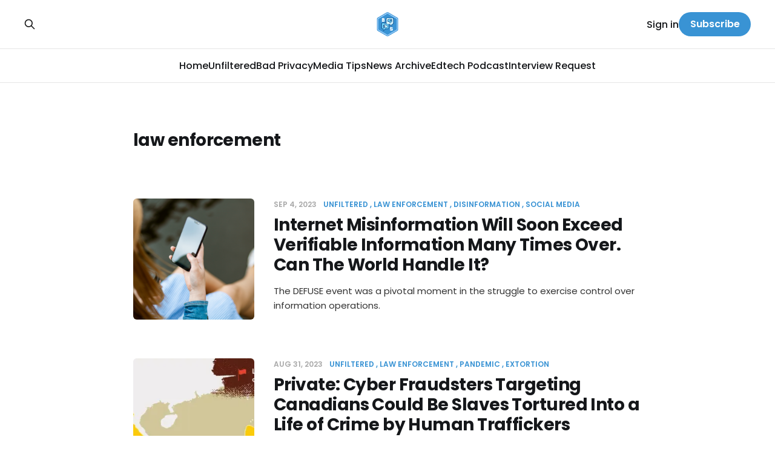

--- FILE ---
content_type: text/html; charset=utf-8
request_url: https://www.badsecurity.ca/tag/law-enforcement/
body_size: 4677
content:
<!DOCTYPE html>
<html lang="en">

<head>
    <meta charset="utf-8">
    <meta name="viewport" content="width=device-width, initial-scale=1">
        <title>law enforcement - Claudiu&#x27;s Bad Security Blog</title>
    <link rel="stylesheet" href="https://www.badsecurity.ca/assets/built/screen.css?v=54713abe6b">

    <link rel="icon" href="https://www.badsecurity.ca/content/images/size/w256h256/2024/03/bad-privacy-and-bad-security-logos--1--3.png" type="image/png">
    <link rel="canonical" href="https://www.badsecurity.ca/tag/law-enforcement/">
    <meta name="referrer" content="no-referrer-when-downgrade">
    
    <meta property="og:site_name" content="Claudiu&#x27;s Bad Security Blog">
    <meta property="og:type" content="website">
    <meta property="og:title" content="law enforcement - Claudiu&#x27;s Bad Security Blog">
    <meta property="og:description" content="Expert commentary on critical cybersecurity issues. Claudiu Popa brings you the latest, most important discussions.">
    <meta property="og:url" content="https://www.badsecurity.ca/tag/law-enforcement/">
    <meta property="og:image" content="https://www.badsecurity.ca/content/images/size/w1200/2024/03/bad-security-blog-homepage-banner--6-.png">
    <meta property="article:publisher" content="https://www.facebook.com/profile.php?id&#x3D;61550414755003">
    <meta name="twitter:card" content="summary_large_image">
    <meta name="twitter:title" content="law enforcement - Claudiu&#x27;s Bad Security Blog">
    <meta name="twitter:description" content="Expert commentary on critical cybersecurity issues. Claudiu Popa brings you the latest, most important discussions.">
    <meta name="twitter:url" content="https://www.badsecurity.ca/tag/law-enforcement/">
    <meta name="twitter:image" content="https://www.badsecurity.ca/content/images/size/w1200/2024/03/bad-security-blog-homepage-banner--6-.png">
    <meta name="twitter:site" content="@C1audiu">
    <meta property="og:image:width" content="1200">
    <meta property="og:image:height" content="375">
    
    <script type="application/ld+json">
{
    "@context": "https://schema.org",
    "@type": "Series",
    "publisher": {
        "@type": "Organization",
        "name": "Claudiu&#x27;s Bad Security Blog",
        "url": "https://www.badsecurity.ca/",
        "logo": {
            "@type": "ImageObject",
            "url": "https://www.badsecurity.ca/content/images/2024/03/bad-privacy-and-bad-security-logos--1--2.png",
            "width": 60,
            "height": 60
        }
    },
    "url": "https://www.badsecurity.ca/tag/law-enforcement/",
    "name": "law enforcement",
    "mainEntityOfPage": "https://www.badsecurity.ca/tag/law-enforcement/"
}
    </script>

    <meta name="generator" content="Ghost 6.12">
    <link rel="alternate" type="application/rss+xml" title="Claudiu&#x27;s Bad Security Blog" href="https://www.badsecurity.ca/rss/">
    <script defer src="https://cdn.jsdelivr.net/ghost/portal@~2.56/umd/portal.min.js" data-i18n="true" data-ghost="https://www.badsecurity.ca/" data-key="af94028af80f547fd246b309a9" data-api="https://badsecurity.ghost.io/ghost/api/content/" data-locale="en" crossorigin="anonymous"></script><style id="gh-members-styles">.gh-post-upgrade-cta-content,
.gh-post-upgrade-cta {
    display: flex;
    flex-direction: column;
    align-items: center;
    font-family: -apple-system, BlinkMacSystemFont, 'Segoe UI', Roboto, Oxygen, Ubuntu, Cantarell, 'Open Sans', 'Helvetica Neue', sans-serif;
    text-align: center;
    width: 100%;
    color: #ffffff;
    font-size: 16px;
}

.gh-post-upgrade-cta-content {
    border-radius: 8px;
    padding: 40px 4vw;
}

.gh-post-upgrade-cta h2 {
    color: #ffffff;
    font-size: 28px;
    letter-spacing: -0.2px;
    margin: 0;
    padding: 0;
}

.gh-post-upgrade-cta p {
    margin: 20px 0 0;
    padding: 0;
}

.gh-post-upgrade-cta small {
    font-size: 16px;
    letter-spacing: -0.2px;
}

.gh-post-upgrade-cta a {
    color: #ffffff;
    cursor: pointer;
    font-weight: 500;
    box-shadow: none;
    text-decoration: underline;
}

.gh-post-upgrade-cta a:hover {
    color: #ffffff;
    opacity: 0.8;
    box-shadow: none;
    text-decoration: underline;
}

.gh-post-upgrade-cta a.gh-btn {
    display: block;
    background: #ffffff;
    text-decoration: none;
    margin: 28px 0 0;
    padding: 8px 18px;
    border-radius: 4px;
    font-size: 16px;
    font-weight: 600;
}

.gh-post-upgrade-cta a.gh-btn:hover {
    opacity: 0.92;
}</style>
    <script defer src="https://cdn.jsdelivr.net/ghost/sodo-search@~1.8/umd/sodo-search.min.js" data-key="af94028af80f547fd246b309a9" data-styles="https://cdn.jsdelivr.net/ghost/sodo-search@~1.8/umd/main.css" data-sodo-search="https://badsecurity.ghost.io/" data-locale="en" crossorigin="anonymous"></script>
    
    <link href="https://www.badsecurity.ca/webmentions/receive/" rel="webmention">
    <script defer src="/public/cards.min.js?v=54713abe6b"></script>
    <link rel="stylesheet" type="text/css" href="/public/cards.min.css?v=54713abe6b">
    <script defer src="/public/member-attribution.min.js?v=54713abe6b"></script><style>:root {--ghost-accent-color: #3993D4;}</style>
    <meta name="google-site-verification" content="5lHTefanbcdBJdRbYEPGcQgU-SaQFmcEPELkuin4gdg" />
<style>
  .gh-article-image
  {
    display:none;
  }
    .gh-article-excerpt
  {
    display:none;
  }
  .u-overlay.initialized:before 
  {
      opacity: 0;
  }
  .cover-logo
  {
    display:none;
  }
  .cover-description
  {
    display:none;
  }
</style>
</head>

<body class="tag-template tag-law-enforcement is-head-stacked">
<div class="site">

    <header id="gh-head" class="gh-head gh-outer">
        <div class="gh-head-inner gh-inner">
            <div class="gh-head-brand">
                <div class="gh-head-brand-wrapper">
                    <a class="gh-head-logo" href="https://www.badsecurity.ca">
                            <img src="https://www.badsecurity.ca/content/images/2024/03/bad-privacy-and-bad-security-logos--1--2.png" alt="Claudiu&#x27;s Bad Security Blog">
                    </a>
                </div>
                <button class="gh-search gh-icon-btn" aria-label="Search this site" data-ghost-search><svg xmlns="http://www.w3.org/2000/svg" fill="none" viewBox="0 0 24 24" stroke="currentColor" stroke-width="2" width="20" height="20"><path stroke-linecap="round" stroke-linejoin="round" d="M21 21l-6-6m2-5a7 7 0 11-14 0 7 7 0 0114 0z"></path></svg></button>
                <button class="gh-burger"></button>
            </div>

            <nav class="gh-head-menu">
                <ul class="nav">
    <li class="nav-home"><a href="https://www.badsecurity.ca/">Home</a></li>
    <li class="nav-unfiltered"><a href="https://www.badsecurity.ca/tag/unfiltered/">Unfiltered</a></li>
    <li class="nav-bad-privacy"><a href="https://badprivacy.com/">Bad Privacy</a></li>
    <li class="nav-media-tips"><a href="https://www.badsecurity.ca/tag/media-cybersecurity-briefing/">Media Tips</a></li>
    <li class="nav-news-archive"><a href="https://www.badsecurity.ca/tag/cybersafety-sentinel/">News Archive</a></li>
    <li class="nav-edtech-podcast"><a href="https://voiced.ca/project/cybersecured/">Edtech Podcast</a></li>
    <li class="nav-interview-request"><a href="https://www.claudiupopa.ca/contact/">Interview Request</a></li>
</ul>

            </nav>

            <div class="gh-head-actions">
                    <button class="gh-search gh-icon-btn" aria-label="Search this site" data-ghost-search><svg xmlns="http://www.w3.org/2000/svg" fill="none" viewBox="0 0 24 24" stroke="currentColor" stroke-width="2" width="20" height="20"><path stroke-linecap="round" stroke-linejoin="round" d="M21 21l-6-6m2-5a7 7 0 11-14 0 7 7 0 0114 0z"></path></svg></button>
                    <div class="gh-head-members">
                                <a class="gh-head-link" href="#/portal/signin" data-portal="signin">Sign in</a>
                                <a class="gh-head-btn gh-btn gh-primary-btn" href="#/portal/signup" data-portal="signup">Subscribe</a>
                    </div>
            </div>
        </div>
    </header>


    <div class="site-content">
        
<div class="gh-outer">
<main class="site-main gh-inner">

        <section class="term">
            <h1 class="term-name">law enforcement</h1>
            <div class="term-description"></div>
        </section>

    <div class="post-feed gh-feed">
            <article class="post tag-unfiltered tag-law-enforcement tag-disinformation tag-social-media" data-id="65ef183b1780dd001b4d263e">
    <div class="post-media">
        <div class="u-placeholder square">
            <a href="/internet-misinformation-will-soon/">
                    <img class="post-image lazyload u-object-fit" src="/content/images/size/w720/2024/03/blog-image--15-.png" alt="Internet Misinformation Will Soon Exceed Verifiable Information Many Times Over. Can The World Handle It?">
            </a>
        </div>
    </div>
    <div class="post-wrapper">
        <header class="post-header">
            <div class="post-meta">
    <span class="post-meta-item post-meta-date">
        <time datetime="2023-09-04">
            Sep 4, 2023
        </time>
    </span>
        <span class="post-meta-item post-meta-tags">
                <a class="post-tag post-tag-unfiltered" href="/tag/unfiltered/" title="Unfiltered">Unfiltered</a>
                <a class="post-tag post-tag-law-enforcement" href="/tag/law-enforcement/" title="law enforcement">law enforcement</a>
                <a class="post-tag post-tag-disinformation" href="/tag/disinformation/" title="disinformation">disinformation</a>
                <a class="post-tag post-tag-social-media" href="/tag/social-media/" title="social media">social media</a>
        </span>
</div>            <h2 class="post-title">
                <a class="post-title-link" href="/internet-misinformation-will-soon/">Internet Misinformation Will Soon Exceed Verifiable Information Many Times Over. Can The World Handle It?</a>
            </h2>
        </header>
            <div class="post-excerpt">
                The DEFUSE event was a pivotal moment in the struggle to exercise control over information operations.
            </div>
    </div>
</article>            <article class="post tag-unfiltered tag-law-enforcement tag-pandemic tag-extortion" data-id="65fb3425c004c00001821472">
    <div class="post-media">
        <div class="u-placeholder square">
            <a href="/private-cyber-fraudsters-targeting-canadians-could-be-slaves-tortured-into-a-life-of-crime-by-human-traffickers/">
                    <img class="post-image lazyload u-object-fit" src="/content/images/size/w720/2024/03/1693458531566.jpg.webp" alt="Private: Cyber Fraudsters Targeting Canadians Could Be Slaves Tortured Into a Life of Crime by Human Traffickers">
            </a>
        </div>
    </div>
    <div class="post-wrapper">
        <header class="post-header">
            <div class="post-meta">
    <span class="post-meta-item post-meta-date">
        <time datetime="2023-08-31">
            Aug 31, 2023
        </time>
    </span>
        <span class="post-meta-item post-meta-tags">
                <a class="post-tag post-tag-unfiltered" href="/tag/unfiltered/" title="Unfiltered">Unfiltered</a>
                <a class="post-tag post-tag-law-enforcement" href="/tag/law-enforcement/" title="law enforcement">law enforcement</a>
                <a class="post-tag post-tag-pandemic" href="/tag/pandemic/" title="pandemic">pandemic</a>
                <a class="post-tag post-tag-extortion" href="/tag/extortion/" title="extortion">extortion</a>
        </span>
</div>            <h2 class="post-title">
                <a class="post-title-link" href="/private-cyber-fraudsters-targeting-canadians-could-be-slaves-tortured-into-a-life-of-crime-by-human-traffickers/">Private: Cyber Fraudsters Targeting Canadians Could Be Slaves Tortured Into a Life of Crime by Human Traffickers</a>
            </h2>
        </header>
            <div class="post-excerpt">
                Human trafficking in Southeast Asia has evolved into a multi-billion-dollar industry, exploiting victims to commit cyberfraud internationally. Public awareness and law enforcement efforts are crucial to combat this pervasive crime.
            </div>
    </div>
</article>            <article class="post tag-unfiltered tag-cyber tag-united-nations tag-law-enforcement" data-id="65ef183b1780dd001b4d2633">
    <div class="post-media">
        <div class="u-placeholder square">
            <a href="/cyber-fraudsters-targeting-canadians/">
                    <img class="post-image lazyload u-object-fit" src="/content/images/size/w720/2024/03/blog-image--27-.png" alt="Cyber Fraudsters Targeting Canadians Could Be Slaves Tortured Into a Life of Crime by Human Traffickers">
            </a>
        </div>
    </div>
    <div class="post-wrapper">
        <header class="post-header">
            <div class="post-meta">
    <span class="post-meta-item post-meta-date">
        <time datetime="2023-08-31">
            Aug 31, 2023
        </time>
    </span>
        <span class="post-meta-item post-meta-tags">
                <a class="post-tag post-tag-unfiltered" href="/tag/unfiltered/" title="Unfiltered">Unfiltered</a>
                <a class="post-tag post-tag-cyber" href="/tag/cyber/" title="cyber">cyber</a>
                <a class="post-tag post-tag-united-nations" href="/tag/united-nations/" title="united nations">united nations</a>
                <a class="post-tag post-tag-law-enforcement" href="/tag/law-enforcement/" title="law enforcement">law enforcement</a>
        </span>
</div>            <h2 class="post-title">
                <a class="post-title-link" href="/cyber-fraudsters-targeting-canadians/">Cyber Fraudsters Targeting Canadians Could Be Slaves Tortured Into a Life of Crime by Human Traffickers</a>
            </h2>
        </header>
            <div class="post-excerpt">
                Southeast Asian criminal syndicates exploit regional hostages, coercing them into cyberfraud schemes. Lack of awareness and enforcement fuels this multi-billion dollar industry, particularly in Cambodia, Malaysia, Laos, and Myanmar.
            </div>
    </div>
</article>    </div>

</main>
</div>
    </div>

    <footer class="gh-foot gh-outer">
        <div class="gh-foot-inner gh-inner">
            <div class="subscribe">
                <a href="https://www.badsecurity.ca/rss" class="subscribe-link rss" target="_blank" rel="noopener noreferrer">
                    <svg xmlns="http://www.w3.org/2000/svg" width="28" height="28" viewBox="0 0 32 32" fill="currentColor">
    <path d="M8.24 20.853c1.6 0 2.907 1.307 2.907 2.907 0 1.573-1.307 2.907-2.907 2.907-1.573 0-2.907-1.333-2.907-2.907 0-1.6 1.307-2.907 2.907-2.907zM5.333 5.92c11.453 0 20.747 9.293 20.747 20.747h-3.773c0-9.373-7.6-16.973-16.973-16.973v-3.773zM5.333 13.467c7.293 0 13.2 5.907 13.2 13.2h-3.773c0-5.2-4.227-9.427-9.427-9.427v-3.773z"></path>
</svg>                    <span class="subscribe-text">RSS</span>
                </a>
            </div>
            <nav class="gh-foot-menu">
                <ul class="nav">
    <li class="nav-interview-request"><a href="https://claudiupopa.ca/contact/">Interview Request</a></li>
    <li class="nav-speaker-booking"><a href="https://claudiupopa.ca/contact/">Speaker Booking</a></li>
    <li class="nav-partnership-inquiries"><a href="https://claudiupopa.ca/contact/">Partnership Inquiries</a></li>
    <li class="nav-testimonials-comments"><a href="https://claudiupopa.ca/testimonials/">Testimonials &amp; Comments</a></li>
    <li class="nav-subscribe"><a href="#/portal/">Subscribe</a></li>
</ul>

            </nav>
            <div class="gh-copyright">
                Claudiu&#x27;s Bad Security Blog © 2026. Powered by <a href="https://ghost.org/" target="_blank" rel="noopener">Ghost</a>
            </div>
        </div>
    </footer>

        <div class="player no-thumbnail kg-width-wide">

    <audio class="player-audio" src=""></audio>

    <div class="post-media">
        <div class="u-placeholder square">
            <img class="post-image u-object-fit" src="" alt="">
        </div>
    </div>

    <div class="player-wrapper">

        <header class="post-header">
            <button class="button button-play js-play">
                <svg xmlns="http://www.w3.org/2000/svg" width="32" height="32" viewBox="0 0 32 32" fill="currentColor">
    <path d="M10.667 6.853v18.667l14.667-9.333-14.667-9.333z"></path>
</svg>                <svg xmlns="http://www.w3.org/2000/svg" width="30" height="30" viewBox="0 0 32 32" fill="currentColor">
    <path d="M18.667 25.333h5.333v-18.667h-5.333zM8 25.333h5.333v-18.667h-5.333v18.667z"></path>
</svg>            </button>
            <div class="post-header-wrapper">
                <h1 class="post-title">Episode</h1>
                <div class="post-meta">
                    <time datetime="2026-01-16">Jan 16, 2026</time>
                    <button class="player-backward">-10s</button>
                    <button class="player-forward">+30s</button>
                    <button class="player-speed">1x</button>
                </div>
            </div>
        </header>

        <div class="player-track hidden-xs hidden-sm hidden-md">
            <div class="player-progress"></div>
        </div>

        <div class="player-controls">
            <div class="player-time">
                <span class="player-time-current">00:00:00</span>
                <span class="player-time-duration">00:00:00</span>
            </div>
        </div>

    </div>

</div>
</div>

<script
    src="https://code.jquery.com/jquery-3.3.1.min.js"
    integrity="sha256-FgpCb/KJQlLNfOu91ta32o/NMZxltwRo8QtmkMRdAu8="
    crossorigin="anonymous">
</script>
<script src="https://www.badsecurity.ca/assets/built/main.min.js?v=54713abe6b"></script>



<script>
  function changeSubscribeText() {
  // Find the element by its class name
  var element = document.querySelector('.gh-subscribe-title');
  
  // Check if the element exists to avoid null reference errors
  if(element) {
    // Change the text content of the element
    element.textContent = 'Subscribe to the Bad Security Blog, by Claudiu Popa';
  } else {
    console.log('Element with class "gh-subscribe-title" not found.');
  }
}

// Call the function to change the text
changeSubscribeText();

</script>

<!-- Google tag (gtag.js) -->
<script async src="https://www.googletagmanager.com/gtag/js?id=G-JCY36C654B"></script>
<script>
  window.dataLayer = window.dataLayer || [];
  function gtag(){dataLayer.push(arguments);}
  gtag('js', new Date());

  gtag('config', 'G-JCY36C654B');
</script>

</body>
</html>